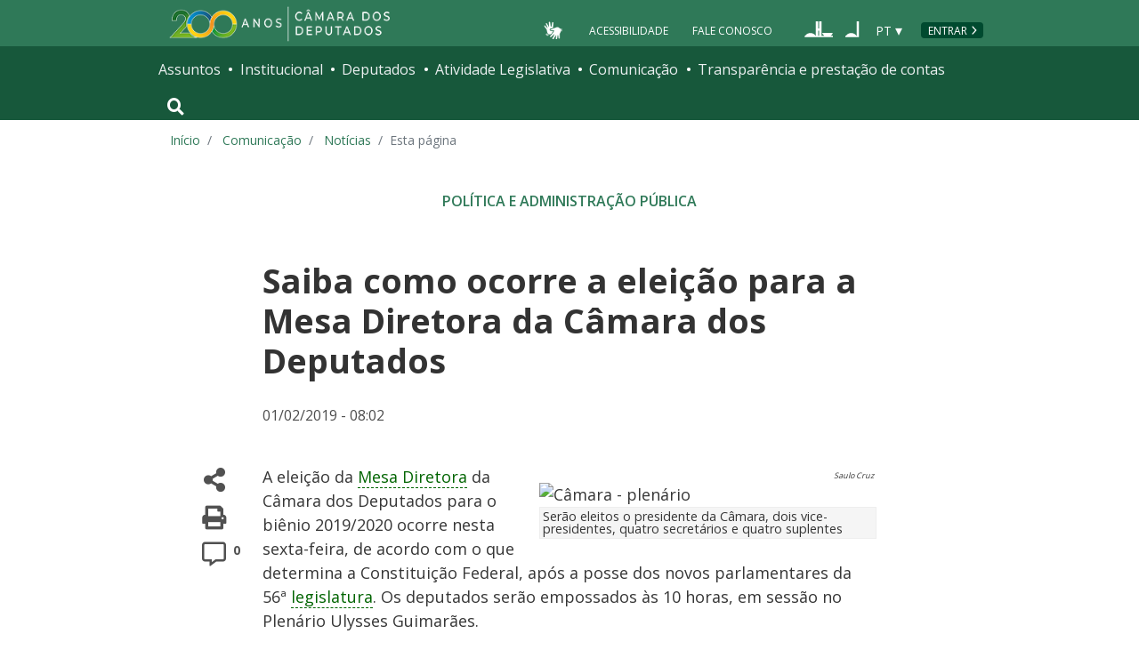

--- FILE ---
content_type: text/html
request_url: https://www.camara.leg.br/internet/agencia/infograficos-html5/MesaDiretora2019/index.html
body_size: 651
content:
<!DOCTYPE html>
<html class="no-js" lang="pt-br">
<head>
	<meta content="charset=utf-8">
	<meta name="viewport" content="initial-scale=1.0, maximum-scale=1.0, user-scalable=0">

  <!-- Demo CSS -->
	<link rel="stylesheet" href="css/demo.css" type="text/css" media="screen" />
	<link rel="stylesheet" href="css/flexslider.css" type="text/css" media="screen" />
  <script src="https://www2.camara.leg.br/camaranoticias/js/iframeResizer.contentWindow.js"></script>


	<!-- Modernizr -->
  <script src="js/modernizr.js"></script>

</head>

<body>

  <div id="container" class="cf">

	<div id="main" role="main">

      <section id="slider1" class="slider">
        <div class="flexslider">
          <ul class="slides">
            <li>
  	    	    <img src="images/1.jpg" />
  	    		</li>
  	    		<li>
  	    	    <img src="images/2.jpg" />
  	    		</li>
  	    		<li>
  	    	    <img src="images/3.jpg" />
  	    		</li>
  	    		<li>
  	    	    <img src="images/4.jpg" />
  	    		</li>
						<li>
  	    	    <img src="images/5.jpg" />
  	    		</li>
						<li>
  	    	    <img src="images/6.jpg" />
  	    		</li>
						<li>
  	    	    <img src="images/7.jpg" />
  	    		</li>
          </ul>
        </div>
      </section>



			<section id="slider2" class="slider">
        <div class="flexslider">
          <ul class="slides">
						<li>
  	    	    <img src="images/8.jpg" />
  	    		</li>
  	    		<li>
  	    	    <img src="images/9.jpg" />
  	    		</li>
  	    		<li>
  	    	    <img src="images/10.jpg" />
  	    		</li>
  	    		<li>
  	    	    <img src="images/11.jpg" />
  	    		</li>
						<li>
  	    	    <img src="images/12.jpg" />
  	    		</li>
						<li>
  	    	    <img src="images/13.jpg" />
  	    		</li>
						<li>
  	    	    <img src="images/14.jpg" />
  	    		</li>
          </ul>
        </div>
      </section>

    </div>

  </div>

  <!-- jQuery -->
  <script src="https://ajax.googleapis.com/ajax/libs/jquery/1/jquery.min.js"></script>


  <!-- FlexSlider -->
  <script defer src="js/jquery.flexslider.js"></script>

  <script type="text/javascript">
    $(function(){
      SyntaxHighlighter.all();
    });
    $(window).load(function(){
      $('.flexslider').flexslider({
        animation: "slide",
        start: function(slider){
          $('body').removeClass('loading');
        }
      });
    });
  </script>


</body>
</html>
